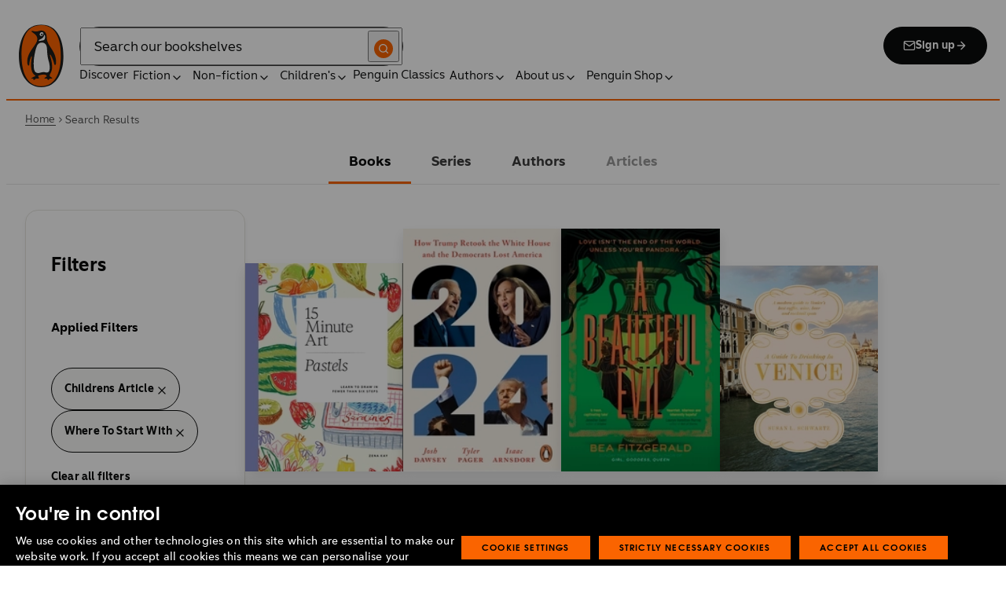

--- FILE ---
content_type: application/javascript; charset=UTF-8
request_url: https://www.penguin.co.uk/_next/static/chunks/pages/%5B...slug%5D-abc896a31c879e20.js
body_size: 366
content:
(self.webpackChunk_N_E=self.webpackChunk_N_E||[]).push([[330],{29792:function(e,n,r){(window.__NEXT_P=window.__NEXT_P||[]).push(["/[...slug]",function(){return r(53903)}])},43016:function(e,n,r){"use strict";r.d(n,{Z:function(){return m}});var i=r(85893),t=r(45697),u=r.n(t),s=r(93967),l=r.n(s),o=r(7226),c=r(786),h=r(79764),d=r.n(h);function m(e){let{alt:n="",className:r="",imgHeight:t=null,imgWidth:u=null,mobileImgSrc:s=null,mobileImgHeight:h=null,mobileImgWidth:m=null,imgSrc:a}=e;return(0,i.jsx)("figure",{className:l()(r,d().wrapper),children:(0,i.jsxs)("picture",{children:[s?(0,i.jsx)("source",{media:`(max-width: ${o.I.md-1||560}px)`,srcSet:(0,c.Z)(s,m),height:h,width:m}):null,(0,i.jsx)("img",{src:a,height:t,width:u,alt:n,srcSet:(0,c.Z)(a,u),sizes:"100vw"})]})})}m.propTypes={alt:u().string,className:u().string,imgHeight:u().number,imgSrc:u().string.isRequired,imgWidth:u().number,mobileImgHeight:u().number,mobileImgSrc:u().string,mobileImgWidth:u().number}},70248:function(e,n,r){"use strict";function i(e,n){if(e?.sourceUrl===void 0)return{};let{altText:r,sourceUrl:i,mediaDetails:{height:t,width:u}={}}=e,s={alt:r,imgSrc:i,imgHeight:t,imgWidth:u};if(n?.sourceUrl===void 0)return s;let{sourceUrl:l,mediaDetails:{height:o,width:c}={}}=n;return{...s,mobileImgSrc:l,mobileImgHeight:o,mobileImgWidth:c}}function t(e){return i(e?.hero?.node,e?.heroMobile?.node)}r.d(n,{Q:function(){return i},o:function(){return t}})},79764:function(e){e.exports={wrapper:"HeroImage_wrapper__Wp_bq"}}},function(e){e.O(0,[1219,3577,8965,8837,5300,6080,4028,8701,3903,2888,9774,179],function(){return e(e.s=29792)}),_N_E=e.O()}]);

--- FILE ---
content_type: application/javascript; charset=UTF-8
request_url: https://www.penguin.co.uk/_next/static/chunks/7628-c78acbafb70d68d1.js
body_size: 3463
content:
"use strict";(self.webpackChunk_N_E=self.webpackChunk_N_E||[]).push([[7628],{86034:function(e,t,n){n.d(t,{OK:function(){return F},td:function(){return k},x4:function(){return L},mQ:function(){return P}});var r,o=n(67294);function a(e){return function(t){return!!t.type&&t.type.tabsRole===e}}var s=a("Tab"),i=a("TabList"),l=a("TabPanel");function c(){return(c=Object.assign||function(e){for(var t=1;t<arguments.length;t++){var n=arguments[t];for(var r in n)Object.prototype.hasOwnProperty.call(n,r)&&(e[r]=n[r])}return e}).apply(this,arguments)}function u(e,t){return o.Children.map(e,function(e){return null===e?null:s(e)||i(e)||l(e)?t(e):e.props&&e.props.children&&"object"==typeof e.props.children?(0,o.cloneElement)(e,c({},e.props,{children:u(e.props.children,t)})):e})}function d(e,t){return o.Children.forEach(e,function(e){null!==e&&(s(e)||l(e)?t(e):e.props&&e.props.children&&"object"==typeof e.props.children&&(i(e)&&t(e),d(e.props.children,t)))})}var f=function(){for(var e,t,n=0,r="";n<arguments.length;)(e=arguments[n++])&&(t=function e(t){var n,r,o="";if("string"==typeof t||"number"==typeof t)o+=t;else if("object"==typeof t){if(Array.isArray(t))for(n=0;n<t.length;n++)t[n]&&(r=e(t[n]))&&(o&&(o+=" "),o+=r);else for(n in t)t[n]&&(o&&(o+=" "),o+=n)}return o}(e))&&(r&&(r+=" "),r+=t);return r},p=0;function b(){return"react-tabs-"+p++}function h(e){var t=0;return d(e,function(e){s(e)&&t++}),t}var v=["children","className","disabledTabClassName","domRef","focus","forceRenderTabPanel","onSelect","selectedIndex","selectedTabClassName","selectedTabPanelClassName","environment","disableUpDownKeys"];function m(){return(m=Object.assign||function(e){for(var t=1;t<arguments.length;t++){var n=arguments[t];for(var r in n)Object.prototype.hasOwnProperty.call(n,r)&&(e[r]=n[r])}return e}).apply(this,arguments)}function y(e,t){return(y=Object.setPrototypeOf||function(e,t){return e.__proto__=t,e})(e,t)}function g(e){return e&&"getAttribute"in e}function C(e){return g(e)&&e.getAttribute("data-rttab")}function T(e){return g(e)&&"true"===e.getAttribute("aria-disabled")}var N=function(e){function t(){for(var t,n=arguments.length,r=Array(n),o=0;o<n;o++)r[o]=arguments[o];return(t=e.call.apply(e,[this].concat(r))||this).tabNodes=[],t.handleKeyDown=function(e){var n=t.props,r=n.direction,o=n.disableUpDownKeys;if(t.isTabFromContainer(e.target)){var a=t.props.selectedIndex,s=!1,i=!1;(32===e.keyCode||13===e.keyCode)&&(s=!0,i=!1,t.handleClick(e)),37!==e.keyCode&&(o||38!==e.keyCode)?39!==e.keyCode&&(o||40!==e.keyCode)?35===e.keyCode?(a=t.getLastTab(),s=!0,i=!0):36===e.keyCode&&(a=t.getFirstTab(),s=!0,i=!0):(a="rtl"===r?t.getPrevTab(a):t.getNextTab(a),s=!0,i=!0):(a="rtl"===r?t.getNextTab(a):t.getPrevTab(a),s=!0,i=!0),s&&e.preventDefault(),i&&t.setSelected(a,e)}},t.handleClick=function(e){var n=e.target;do if(t.isTabFromContainer(n)){if(T(n))return;var r=[].slice.call(n.parentNode.children).filter(C).indexOf(n);t.setSelected(r,e);return}while(null!=(n=n.parentNode))},t}t.prototype=Object.create(e.prototype),t.prototype.constructor=t,y(t,e);var n=t.prototype;return n.setSelected=function(e,t){if(!(e<0||e>=this.getTabsCount())){var n=this.props;(0,n.onSelect)(e,n.selectedIndex,t)}},n.getNextTab=function(e){for(var t=this.getTabsCount(),n=e+1;n<t;n++)if(!T(this.getTab(n)))return n;for(var r=0;r<e;r++)if(!T(this.getTab(r)))return r;return e},n.getPrevTab=function(e){for(var t=e;t--;)if(!T(this.getTab(t)))return t;for(t=this.getTabsCount();t-- >e;)if(!T(this.getTab(t)))return t;return e},n.getFirstTab=function(){for(var e=this.getTabsCount(),t=0;t<e;t++)if(!T(this.getTab(t)))return t;return null},n.getLastTab=function(){for(var e=this.getTabsCount();e--;)if(!T(this.getTab(e)))return e;return null},n.getTabsCount=function(){return h(this.props.children)},n.getPanelsCount=function(){var e,t=this.props.children;return e=0,d(t,function(t){l(t)&&e++}),e},n.getTab=function(e){return this.tabNodes["tabs-"+e]},n.getChildren=function(){var e=this,t=0,n=this.props,a=n.children,c=n.disabledTabClassName,d=n.focus,f=n.forceRenderTabPanel,p=n.selectedIndex,h=n.selectedTabClassName,v=n.selectedTabPanelClassName,m=n.environment;this.tabIds=this.tabIds||[],this.panelIds=this.panelIds||[];for(var y=this.tabIds.length-this.getTabsCount();y++<0;)this.tabIds.push(b()),this.panelIds.push(b());return u(a,function(n){var a=n;if(i(n)){var b=0,y=!1;null==r&&function(e){var t=e||("undefined"!=typeof window?window:void 0);try{r=!!(void 0!==t&&t.document&&t.document.activeElement)}catch(e){r=!1}}(m),r&&(y=o.Children.toArray(n.props.children).filter(s).some(function(t,n){var r=m||("undefined"!=typeof window?window:void 0);return r&&r.document.activeElement===e.getTab(n)})),a=(0,o.cloneElement)(n,{children:u(n.props.children,function(t){var n="tabs-"+b,r=p===b,a={tabRef:function(t){e.tabNodes[n]=t},id:e.tabIds[b],panelId:e.panelIds[b],selected:r,focus:r&&(d||y)};return h&&(a.selectedClassName=h),c&&(a.disabledClassName=c),b++,(0,o.cloneElement)(t,a)})})}else if(l(n)){var g={id:e.panelIds[t],tabId:e.tabIds[t],selected:p===t};f&&(g.forceRender=f),v&&(g.selectedClassName=v),t++,a=(0,o.cloneElement)(n,g)}return a})},n.isTabFromContainer=function(e){if(!C(e))return!1;var t=e.parentElement;do{if(t===this.node)return!0;if(t.getAttribute("data-rttabs"))break;t=t.parentElement}while(t);return!1},n.render=function(){var e=this,t=this.props,n=(t.children,t.className),r=(t.disabledTabClassName,t.domRef),a=(t.focus,t.forceRenderTabPanel,t.onSelect,t.selectedIndex,t.selectedTabClassName,t.selectedTabPanelClassName,t.environment,t.disableUpDownKeys,function(e,t){if(null==e)return{};var n,r,o={},a=Object.keys(e);for(r=0;r<a.length;r++)n=a[r],t.indexOf(n)>=0||(o[n]=e[n]);return o}(t,v));return o.createElement("div",m({},a,{className:f(n),onClick:this.handleClick,onKeyDown:this.handleKeyDown,ref:function(t){e.node=t,r&&r(t)},"data-rttabs":!0}),this.getChildren())},t}(o.Component);N.defaultProps={className:"react-tabs",focus:!1},N.propTypes={};var O=["children","defaultIndex","defaultFocus"];function I(e,t){return(I=Object.setPrototypeOf||function(e,t){return e.__proto__=t,e})(e,t)}var P=function(e){function t(n){var r;return(r=e.call(this,n)||this).handleSelected=function(e,t,n){var o=r.props.onSelect,a=r.state.mode;if("function"!=typeof o||!1!==o(e,t,n)){var s={focus:"keydown"===n.type};1===a&&(s.selectedIndex=e),r.setState(s)}},r.state=t.copyPropsToState(r.props,{},n.defaultFocus),r}return t.prototype=Object.create(e.prototype),t.prototype.constructor=t,I(t,e),t.getDerivedStateFromProps=function(e,n){return t.copyPropsToState(e,n)},t.getModeFromProps=function(e){return null===e.selectedIndex?1:0},t.copyPropsToState=function(e,n,r){void 0===r&&(r=!1);var o={focus:r,mode:t.getModeFromProps(e)};if(1===o.mode){var a=Math.max(0,h(e.children)-1),s=null;s=null!=n.selectedIndex?Math.min(n.selectedIndex,a):e.defaultIndex||0,o.selectedIndex=s}return o},t.prototype.render=function(){var e=this.props,t=e.children,n=(e.defaultIndex,e.defaultFocus,function(e,t){if(null==e)return{};var n,r,o={},a=Object.keys(e);for(r=0;r<a.length;r++)n=a[r],t.indexOf(n)>=0||(o[n]=e[n]);return o}(e,O)),r=this.state,a=r.focus,s=r.selectedIndex;return n.focus=a,n.onSelect=this.handleSelected,null!=s&&(n.selectedIndex=s),o.createElement(N,n,t)},t}(o.Component);P.defaultProps={defaultFocus:!1,forceRenderTabPanel:!1,selectedIndex:null,defaultIndex:null,environment:null,disableUpDownKeys:!1},P.propTypes={},P.tabsRole="Tabs";var x=["children","className"];function _(){return(_=Object.assign||function(e){for(var t=1;t<arguments.length;t++){var n=arguments[t];for(var r in n)Object.prototype.hasOwnProperty.call(n,r)&&(e[r]=n[r])}return e}).apply(this,arguments)}function j(e,t){return(j=Object.setPrototypeOf||function(e,t){return e.__proto__=t,e})(e,t)}var k=function(e){function t(){return e.apply(this,arguments)||this}return t.prototype=Object.create(e.prototype),t.prototype.constructor=t,j(t,e),t.prototype.render=function(){var e=this.props,t=e.children,n=e.className,r=function(e,t){if(null==e)return{};var n,r,o={},a=Object.keys(e);for(r=0;r<a.length;r++)n=a[r],t.indexOf(n)>=0||(o[n]=e[n]);return o}(e,x);return o.createElement("ul",_({},r,{className:f(n),role:"tablist"}),t)},t}(o.Component);k.defaultProps={className:"react-tabs__tab-list"},k.propTypes={},k.tabsRole="TabList";var w=["children","className","disabled","disabledClassName","focus","id","panelId","selected","selectedClassName","tabIndex","tabRef"];function E(){return(E=Object.assign||function(e){for(var t=1;t<arguments.length;t++){var n=arguments[t];for(var r in n)Object.prototype.hasOwnProperty.call(n,r)&&(e[r]=n[r])}return e}).apply(this,arguments)}function R(e,t){return(R=Object.setPrototypeOf||function(e,t){return e.__proto__=t,e})(e,t)}var S="react-tabs__tab",F=function(e){function t(){return e.apply(this,arguments)||this}t.prototype=Object.create(e.prototype),t.prototype.constructor=t,R(t,e);var n=t.prototype;return n.componentDidMount=function(){this.checkFocus()},n.componentDidUpdate=function(){this.checkFocus()},n.checkFocus=function(){var e=this.props,t=e.selected,n=e.focus;t&&n&&this.node.focus()},n.render=function(){var e,t=this,n=this.props,r=n.children,a=n.className,s=n.disabled,i=n.disabledClassName,l=(n.focus,n.id),c=n.panelId,u=n.selected,d=n.selectedClassName,p=n.tabIndex,b=n.tabRef,h=function(e,t){if(null==e)return{};var n,r,o={},a=Object.keys(e);for(r=0;r<a.length;r++)n=a[r],t.indexOf(n)>=0||(o[n]=e[n]);return o}(n,w);return o.createElement("li",E({},h,{className:f(a,((e={})[d]=u,e[i]=s,e)),ref:function(e){t.node=e,b&&b(e)},role:"tab",id:l,"aria-selected":u?"true":"false","aria-disabled":s?"true":"false","aria-controls":c,tabIndex:p||(u?"0":null),"data-rttab":!0}),r)},t}(o.Component);F.defaultProps={className:S,disabledClassName:S+"--disabled",focus:!1,id:null,panelId:null,selected:!1,selectedClassName:S+"--selected"},F.propTypes={},F.tabsRole="Tab";var D=["children","className","forceRender","id","selected","selectedClassName","tabId"];function M(){return(M=Object.assign||function(e){for(var t=1;t<arguments.length;t++){var n=arguments[t];for(var r in n)Object.prototype.hasOwnProperty.call(n,r)&&(e[r]=n[r])}return e}).apply(this,arguments)}function A(e,t){return(A=Object.setPrototypeOf||function(e,t){return e.__proto__=t,e})(e,t)}var K="react-tabs__tab-panel",L=function(e){function t(){return e.apply(this,arguments)||this}return t.prototype=Object.create(e.prototype),t.prototype.constructor=t,A(t,e),t.prototype.render=function(){var e,t=this.props,n=t.children,r=t.className,a=t.forceRender,s=t.id,i=t.selected,l=t.selectedClassName,c=t.tabId,u=function(e,t){if(null==e)return{};var n,r,o={},a=Object.keys(e);for(r=0;r<a.length;r++)n=a[r],t.indexOf(n)>=0||(o[n]=e[n]);return o}(t,D);return o.createElement("div",M({},u,{className:f(r,((e={})[l]=i,e)),role:"tabpanel",id:s,"aria-labelledby":c}),a||i?n:null)},t}(o.Component);L.defaultProps={className:K,forceRender:!1,selectedClassName:K+"--selected"},L.propTypes={},L.tabsRole="TabPanel"},50319:function(e,t,n){n.d(t,{D:function(){return d}});var r=n(97582),o=n(73914),a=n(14012),s=n(30020),i=n(14692),l=n(30990),c=n(66252),u=n(770);function d(e,t){var n=(0,c.x)(null==t?void 0:t.client);(0,i.Vp)(e,i.n_.Mutation);var d=o.useState({called:!1,loading:!1,client:n}),f=d[0],p=d[1],b=o.useRef({result:f,mutationId:0,isMounted:!0,client:n,mutation:e,options:t});(0,u.L)(function(){Object.assign(b.current,{client:n,options:t,mutation:e})});var h=o.useCallback(function(e){void 0===e&&(e={});var t=b.current,n=t.options,o=t.mutation,i=(0,r.pi)((0,r.pi)({},n),{mutation:o}),c=e.client||b.current.client;b.current.result.loading||i.ignoreResults||!b.current.isMounted||p(b.current.result={loading:!0,error:void 0,data:void 0,called:!0,client:c});var u=++b.current.mutationId,d=(0,a.J)(i,e);return c.mutate(d).then(function(t){var n,r,o=t.data,a=t.errors,i=a&&a.length>0?new l.cA({graphQLErrors:a}):void 0,f=e.onError||(null===(n=b.current.options)||void 0===n?void 0:n.onError);if(i&&f&&f(i,d),u===b.current.mutationId&&!d.ignoreResults){var h={called:!0,loading:!1,data:o,error:i,client:c};b.current.isMounted&&!(0,s.D)(b.current.result,h)&&p(b.current.result=h)}var v=e.onCompleted||(null===(r=b.current.options)||void 0===r?void 0:r.onCompleted);return i||null==v||v(t.data,d),t},function(t){if(u===b.current.mutationId&&b.current.isMounted){var n,r={loading:!1,error:t,data:void 0,called:!0,client:c};(0,s.D)(b.current.result,r)||p(b.current.result=r)}var o=e.onError||(null===(n=b.current.options)||void 0===n?void 0:n.onError);if(o)return o(t,d),{data:void 0,errors:t};throw t})},[]),v=o.useCallback(function(){if(b.current.isMounted){var e={called:!1,loading:!1,client:b.current.client};Object.assign(b.current,{mutationId:0,result:e}),p(e)}},[]);return o.useEffect(function(){var e=b.current;return e.isMounted=!0,function(){e.isMounted=!1}},[]),[h,(0,r.pi)({reset:v},f)]}}}]);

--- FILE ---
content_type: application/javascript; charset=UTF-8
request_url: https://www.penguin.co.uk/_next/static/chunks/pages/search-results-0cdcd86b596ffda0.js
body_size: 2151
content:
(self.webpackChunk_N_E=self.webpackChunk_N_E||[]).push([[9199],{8599:function(e,a,s){(window.__NEXT_P=window.__NEXT_P||[]).push(["/search-results",function(){return s(83315)}])},83315:function(e,a,s){"use strict";s.r(a),s.d(a,{__N_SSP:function(){return k},default:function(){return q}});var t=s(85893),r=s(45697),l=s.n(r),n=s(67294),c=s(4293),u=s(95127),i=s(96063);s(68957);var o=s(70853),h=s(19060);let b=["books","series","authors"];var d=s(93967),p=s.n(d),_=s(58837),f=s(88205),m=s(11163),S=s(86034),g=s(31580),R=e=>{let a=[...Object.values(h.SW),"page","after"];return Object.keys(e).filter(e=>!a.includes(e)).reduce((a,s)=>{let t={...a};return t[s]=e[s],t},{})},x=s(82064),N=s.n(x);let w=e=>{let{tabs:a,position:s="center",children:r,...l}=e,o=(0,m.useRouter)(),[h,b]=function(e){let{query:{tab:a}}=(0,m.useRouter)(),[s,t]=(0,n.useState)(0),r=Math.max(parseInt(e.findIndex(e=>e.param===a),10),0);return(0,n.useEffect)(()=>{t(r)},[r]),[s,t]}(a),{trackEvent:d}=(0,c.rS)(),_=(0,u.Os)(i.M0),f=p()(N().tabContainer,"container-wrapper");return(0,t.jsxs)(S.mQ,{className:p()(N().tabs,N()[s]),disabledTabClassName:N().tabDisabled,selectedTabClassName:N().tabSelected,selectedTabPanelClassName:N().tabPanelSelected,onSelect:e=>{if(e===h)return;b(e);let s={...R(o.query),tab:a[e].param};o.push({query:s},void 0,{shallow:!0})},selectedIndex:h,...l,children:[(0,t.jsx)(S.td,{className:N().tabList,children:a.map(e=>{let{label:a,labelSingular:s=a,param:r,count:l,disabled:n=!1}=e,c=l<1||n,i=(0,u.Km)(s,a,l),h=o?.query?.q;return(0,t.jsx)(S.OK,{className:N().tab,disabled:c,onClick:()=>{let e=o?.asPath?.split("?")[0];d({event:"interaction",interaction:{destinationURL:h?`${_}/search-results?q=${h}&tab=${r}`:`${_}${e}?tab=${r}`}})},children:(0,t.jsx)(g.Z,{tag:"span",html:i})},r)})}),(0,t.jsx)("div",{className:f,children:r})]})};w.propTypes={tabs:l().arrayOf(l().shape({label:l().string.isRequired,labelSingular:l().string,param:l().string.isRequired,count:l().number,disabled:l().bool})).isRequired,position:l().oneOf(["left","center","right"]),children:l().node.isRequired};let T=e=>{let{children:a,...s}=e;return(0,t.jsx)(S.x4,{className:N().tabPanel,...s,children:a})};T.propTypes={children:l().node},T.tabsRole="TabPanel";var y=s(71237),j=s.n(y),k=!0;function q(e){let{breadCrumbSegments:a,loading:s=!1,menus:r=[],pageTitle:l="",promoBar:h=[],smartSearchSettings:d={},wpSearchResults:S={},apiSearchResults:g={}}=e,{query:{q:R="",tab:x,...N}}=(0,m.useRouter)(),[y,k]=(0,n.useState)({wpSearchResults:S,apiSearchResults:g}),[q,v]=(0,n.useState)(!1),[O,L]=(0,n.useState)(R),P=(0,u.Os)(i.M0),C=async e=>await fetch("/api/search",{method:"POST",body:new URLSearchParams(e)}).then(e=>e.json()),I=(0,n.useRef)(!0);(0,n.useEffect)(()=>{if(I.current){I.current=!1;return}v(!0),R===O&&Object.keys(N).length?C({q:R,...N,include:x||"books"}).then(e=>{b.includes(x)||void 0===x?k({...y,apiSearchResults:e.apiSearchResults}):k({...y,wpSearchResults:e.wpSearchResults}),v(!1)}).catch(e=>console.log(e)):(C({q:R,...N}).then(e=>{k(e),v(!1)}).catch(e=>console.log(e)),L(R))},[R,JSON.stringify(N)]);let E=(0,n.useMemo)(()=>[{label:"Books",labelSingular:"Book",param:"books",count:y?.apiSearchResults?.data?.books?.count??0,results:y?.apiSearchResults?.data?.books?.results??[],facets:y?.apiSearchResults?.data?.books?.facets??[],dataLabel:"bookResults"},{label:"Series",param:"series",count:y?.apiSearchResults?.data?.series?.count??0,results:y?.apiSearchResults?.data?.series?.results??[],facets:y?.apiSearchResults?.data?.series?.facets??[],focusIndex:y?.apiSearchResults?.data.series?.focusIndex,dataLabel:"seriesResults"},{label:"Authors",labelSingular:"Author",param:"authors",count:y?.apiSearchResults?.data?.authors?.count??0,results:y?.apiSearchResults?.data?.authors?.results??[],facets:y?.apiSearchResults?.data?.authors?.facets??[],dataLabel:"authorResults"},{label:"Articles",labelSingular:"Article",param:"articles",count:y?.wpSearchResults?.total??0,results:y?.wpSearchResults?.articles??[],dataLabel:"articleResults",facets:(0,o.T_)(),categories:(0,o.vr)(y)}],[y]),{trackEvent:$}=(0,c.rS)(),A=(0,m.useRouter)();return(0,n.useEffect)(()=>{let e={},a=0,s=A.query,t=s.tab?`&tab=${s.tab}`:"";E.forEach(s=>{s.dataLabel&&(e[s.dataLabel]=s.count,a+=s.count)}),$({event:"interaction",interaction:{destinationURL:`${P}/search-results?q=${s.q}${t}`},page:{search:{searchDetail:{searchTerm:(0,u.GL)(R),searchType:"advanced-search",totalsearchResults:a,...e}}}}),a>0&&(0,o.QF)(R)},[$,y,E,R,P,A.query]),(0,t.jsx)(_.Z,{brand:"penguin",globalNewsletterSettings:S?.globalNewsletterSettings||null,hideNewsletter:!0,loading:s,menus:r,promoBar:h,smartSearchSettings:d,title:l,breadCrumbSegments:a,className:"prh-page-template",children:(0,t.jsx)("div",{className:j()?.wrapper,children:(0,t.jsxs)("div",{className:j()?.container,children:[R?(0,t.jsxs)("h1",{className:p()(j().searchResult,"container-wrapper"),children:["Showing results for:",(0,t.jsxs)("span",{className:j().word,children:[" ","‘",R,"’"]})]}):null,(0,t.jsx)(w,{tabs:E,position:"left",children:E.map(e=>(0,t.jsx)(T,{children:(0,t.jsx)(f.Z,{count:e.count,facets:e.facets,focusIndex:e.focusIndex||null,items:e.results,tab:e.param,pageInfo:e.pageInfo,isLoading:q,searchTerm:R,categories:e.categories})},e.param))})]})})})}q.propTypes={loading:l().bool,menus:l().arrayOf(l().shape({})),pageTitle:l().string,promoBar:l().arrayOf(l().shape({})),smartSearchSettings:l().shape({}),wpSearchResults:l().shape({}),apiSearchResults:l().shape({}),breadCrumbSegments:l().arrayOf(l().shape({page:l().string,href:l().string}))}},82064:function(e){e.exports={tabs:"Tabs_tabs__dWJco",tabList:"Tabs_tab-list__RDx_i theme_tab-list__xvXyU",center:"Tabs_center__3osGm",right:"Tabs_right__hEhKy",tab:"Tabs_tab__cN0lF theme_tab__ZSh5f theme_tab-indicator__tMwGb",tabContainer:"Tabs_tab-container__huU88",tabPanel:"Tabs_tab-panel__QNTKC",tabPanelSelected:"Tabs_tab-panel--selected__IkmQk"}},71237:function(e){e.exports={searchResultPage:"search-results_search-result-page__zjYSg",container:"search-results_container__rMHzW",searchResult:"search-results_search-result__ANzKA",word:"search-results_word__Idejh"}}},function(e){e.O(0,[1219,7628,8837,5300,6080,8205,2888,9774,179],function(){return e(e.s=8599)}),_N_E=e.O()}]);